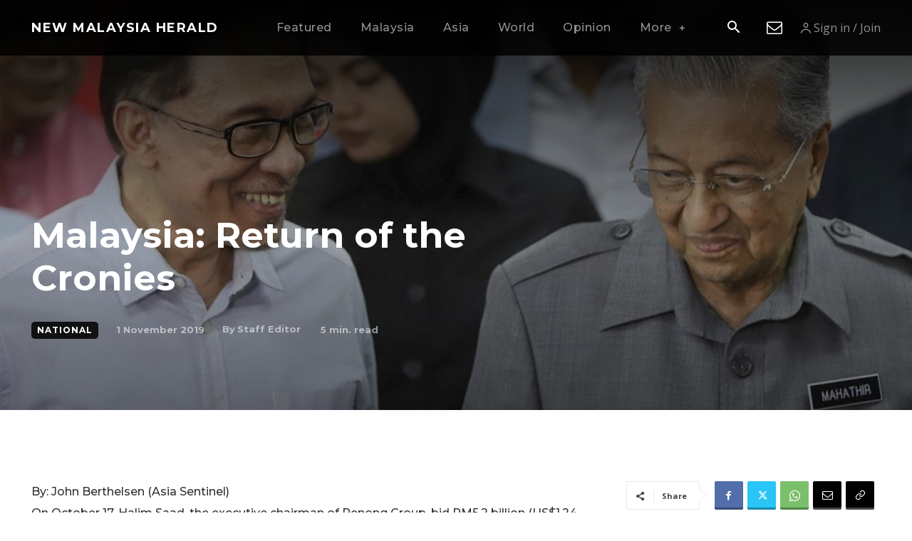

--- FILE ---
content_type: text/html; charset=UTF-8
request_url: https://newmalaysiaherald.com/wp-admin/admin-ajax.php?td_theme_name=Newspaper&v=12.7.3
body_size: -374
content:
{"1207":382}

--- FILE ---
content_type: text/css
request_url: https://newmalaysiaherald.com/wp-content/cache/wpfc-minified/lw4wfou0/dubvn.css
body_size: 384
content:
.aioseo-author-bio{border:1px solid black;border-radius:5px;color:#111;background-color:#fff}[dir=ltr] .aioseo-author-bio{text-align:left}[dir=rtl] .aioseo-author-bio{text-align:right}.aioseo-author-bio .aioseo-author-bio-header{padding:24px;display:flex;gap:40px}@media screen and (max-width: 530px){.aioseo-author-bio .aioseo-author-bio-header{display:flex;flex-direction:column;gap:20px}}.aioseo-author-bio .aioseo-author-bio-header .aioseo-author-bio-header-left{flex:0 0 200px}.aioseo-author-bio .aioseo-author-bio-header .aioseo-author-bio-header-left .aioseo-author-bio-image{width:200px;height:200px;border-radius:5px}@media screen and (max-width: 530px){.aioseo-author-bio .aioseo-author-bio-header .aioseo-author-bio-header-left .aioseo-author-bio-image{display:block;margin:0 auto}}.aioseo-author-bio .aioseo-author-bio-header .aioseo-author-bio-header-right{flex:1 1 auto}@media screen and (max-width: 530px){.aioseo-author-bio .aioseo-author-bio-header .aioseo-author-bio-header-right{text-align:center}}.aioseo-author-bio .aioseo-author-bio-header .aioseo-author-bio-header-right .author-name{font-size:22px;font-weight:600}.aioseo-author-bio .aioseo-author-bio-header .aioseo-author-bio-header-right .author-job-title{font-size:18px}[dir=ltr] .aioseo-author-bio .aioseo-author-bio-header .aioseo-author-bio-header-right .author-job-title{margin-left:12px;padding-left:12px;border-left:1px solid black}[dir=rtl] .aioseo-author-bio .aioseo-author-bio-header .aioseo-author-bio-header-right .author-job-title{margin-right:12px;padding-right:12px;border-right:1px solid black}.aioseo-author-bio .aioseo-author-bio-header .aioseo-author-bio-header-right .author-expertises{margin:20px 0;display:flex;flex-wrap:wrap;gap:10px}.aioseo-author-bio .aioseo-author-bio-header .aioseo-author-bio-header-right .author-expertises .author-expertise{padding:4px 8px;font-size:14px;border-radius:4px;background-color:#dcdde1;color:inherit}.aioseo-author-bio .aioseo-author-bio-header .aioseo-author-bio-header-right .author-alumni-of{margin:20px 0;font-size:18px}.aioseo-author-bio .aioseo-author-bio-header .aioseo-author-bio-header-right .author-socials{margin:20px 0;display:flex;gap:6px}[dir=ltr] .aioseo-author-bio .aioseo-author-bio-header .aioseo-author-bio-header-right .author-socials .aioseo-social-icon-tumblrUrl{margin-left:-2px}[dir=rtl] .aioseo-author-bio .aioseo-author-bio-header .aioseo-author-bio-header-right .author-socials .aioseo-social-icon-tumblrUrl{margin-right:-2px}@media screen and (max-width: 530px){.aioseo-author-bio .aioseo-author-bio-header .aioseo-author-bio-header-right .author-socials{justify-content:center}}.aioseo-author-bio .aioseo-author-bio-main{padding:24px;border-top:1px solid black;font-size:18px}.aioseo-author-bio .aioseo-author-bio-main *:last-child{margin-bottom:0}.aioseo-author-bio .aioseo-author-bio-site-editor-disclaimer{color:#000;margin-bottom:12px;font-style:italic}.block-editor .aioseo-author-bio-main .aligncenter{margin-left:auto;margin-right:auto}.aioseo-author-bio-compact{display:flex;gap:40px;padding:12px;border:1px solid black;border-radius:5px;color:#111;background-color:#fff}[dir=ltr] .aioseo-author-bio-compact{text-align:left}[dir=rtl] .aioseo-author-bio-compact{text-align:right}@media screen and (max-width: 430px){.aioseo-author-bio-compact{flex-direction:column;gap:20px}}.aioseo-author-bio-compact .aioseo-author-bio-compact-left{flex:0 0 120px}.aioseo-author-bio-compact .aioseo-author-bio-compact-left .aioseo-author-bio-compact-image{width:120px;height:120px;border-radius:5px}@media screen and (max-width: 430px){.aioseo-author-bio-compact .aioseo-author-bio-compact-left .aioseo-author-bio-compact-image{display:block;margin:0 auto;width:160px;height:160px}}.aioseo-author-bio-compact .aioseo-author-bio-compact-right{flex:1 1 auto}@media screen and (max-width: 430px){.aioseo-author-bio-compact .aioseo-author-bio-compact-right{text-align:center}}.aioseo-author-bio-compact .aioseo-author-bio-compact-right .aioseo-author-bio-compact-header{display:flex;align-items:center}@media screen and (max-width: 430px){.aioseo-author-bio-compact .aioseo-author-bio-compact-right .aioseo-author-bio-compact-header{justify-content:center}}.aioseo-author-bio-compact .aioseo-author-bio-compact-right .aioseo-author-bio-compact-header .author-name{font-size:22px;font-weight:600}.aioseo-author-bio-compact .aioseo-author-bio-compact-right .aioseo-author-bio-compact-header .author-job-title{font-size:18px}[dir=ltr] .aioseo-author-bio-compact .aioseo-author-bio-compact-right .aioseo-author-bio-compact-header .author-job-title{margin-left:12px;padding-left:12px;border-left:1px solid gray}[dir=rtl] .aioseo-author-bio-compact .aioseo-author-bio-compact-right .aioseo-author-bio-compact-header .author-job-title{margin-right:12px;padding-right:12px;border-right:1px solid gray}.aioseo-author-bio-compact .aioseo-author-bio-compact-right .aioseo-author-bio-compact-main{margin:12px 0;font-size:18px}.aioseo-author-bio-compact .aioseo-author-bio-compact-right .aioseo-author-bio-compact-main>p:last-of-type{display:inline}.aioseo-author-bio-compact .aioseo-author-bio-compact-right .aioseo-author-bio-compact-main .author-bio-link{display:inline-flex}.aioseo-author-bio-compact .aioseo-author-bio-compact-right .aioseo-author-bio-compact-main .author-bio-link a{display:flex;align-items:center}.aioseo-author-bio-compact .aioseo-author-bio-compact-right .aioseo-author-bio-compact-main .author-bio-link a svg{fill:#000}.aioseo-author-bio-compact .aioseo-author-bio-compact-right .aioseo-author-bio-compact-footer .author-expertises{display:flex;flex-wrap:wrap;gap:10px}.aioseo-author-bio-compact .aioseo-author-bio-compact-right .aioseo-author-bio-compact-footer .author-expertises .author-expertise{padding:4px 8px;font-size:14px;border-radius:4px;background-color:#dcdde1;color:inherit}.aioseo-author-bio-compact .aioseo-author-bio-compact-right .aioseo-author-bio-compact-footer .author-socials{margin-top:12px;display:flex;gap:6px}@media screen and (max-width: 430px){.aioseo-author-bio-compact .aioseo-author-bio-compact-right .aioseo-author-bio-compact-footer .author-socials{justify-content:center}}[dir=ltr] .aioseo-author-bio-compact .aioseo-author-bio-compact-right .aioseo-author-bio-compact-footer .author-socials .aioseo-social-icon-tumblrUrl{margin-left:-2px}[dir=rtl] .aioseo-author-bio-compact .aioseo-author-bio-compact-right .aioseo-author-bio-compact-footer .author-socials .aioseo-social-icon-tumblrUrl{margin-right:-2px}.aioseo-author-bio-compact .aioseo-author-bio-compact-site-editor-disclaimer{color:#000;margin-bottom:12px;font-style:italic}